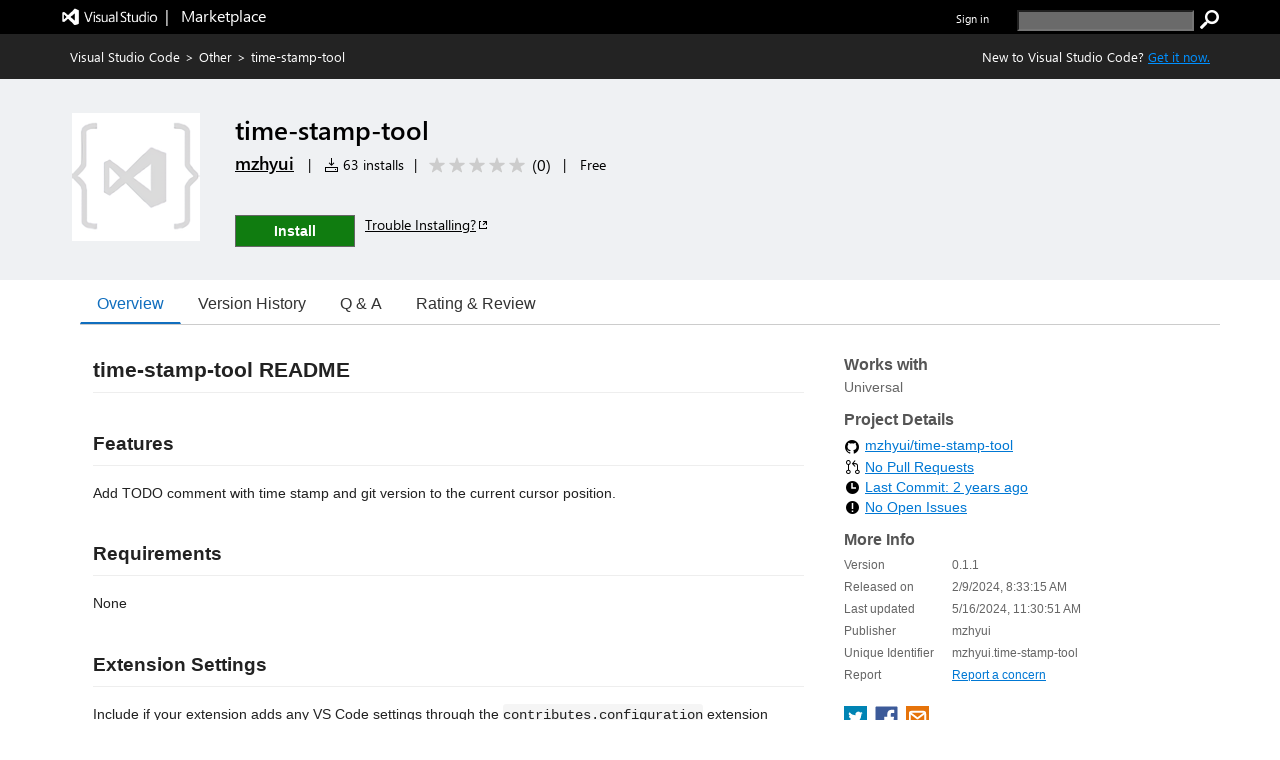

--- FILE ---
content_type: text/css
request_url: https://cdn.vsassets.io/v/M266_20251205.4/App_Themes/Default/ItemDetails/ItemDetails.css
body_size: 646
content:
.item-details-control-root .ux-section-details .itemdetails-section-header {
  font-size: 16px;
  font-weight: bold;
  color: #555;
  padding-bottom: 16px;
}

.item-details-control-root .ux-section-details .itemdetails-section-header.right {
  padding: 0 0 5px 0;
  margin: 0;
}

.item-details-control-root .ux-section-details .ux-section-details-table {
  width: 100%;
  table-layout: fixed;
}

.item-details-control-root .ux-itemdetails-left {
  vertical-align: top;
  font-size: 14px;
  padding-right: 20px;
}

.item-details-control-root .ux-itemdetails-right {
  width: 34.45%;
  vertical-align: top;
  padding: 0 0 0 20px;
}

@media all and (max-width: 768px) {
  .item-details-control-root .ux-itemdetails-left {
    float: left;
    width: 100%;
    padding-right: 0px;
  }
  .item-details-control-root .ux-itemdetails-right {
    padding-left: 0px !important;
    float: left;
    width: 100%;
  }
}

.item-details-control-root .ux-section-other {
  margin-top: 16px;
}

.item-details-control-root .ux-section-h2 > h2 {
  color: #5c2d91;
  padding-bottom: 10px;
  border-bottom: 1px solid #eee;
}

.download-dropbutton-container {
  position: relative;
  display: inline-block;
}

.download-dropbutton-arrow {
  border: solid white;
  border-width: 0 2px 2px 0;
  display: inline-block;
  padding: 3px;
  transform: rotate(45deg);
  -webkit-transform: rotate(45deg);
  margin: 0px 0px 2px 5px;
}

.download-dropdown-content {
  display: none;
  position: absolute;
  min-width: 202px;
  box-shadow: 0px 8px 16px 0px rgba(0, 0, 0, 0.2);
  z-index: 1;
  padding: 0;
  margin: 5px 0px 0px 16px;
  text-align: left;
}

.download-dropdown-content li {
  color: black;
  padding: 12px 16px;
  text-decoration: none;
  display: block;
  background-color: #fafafa;
  cursor: pointer;
}

.download-dropdown-content li:hover {
  background-color: #f1f1f1;
}

.download-dropbutton-container:hover .download-dropdown-content {
  display: block;
}


--- FILE ---
content_type: text/xml
request_url: https://mzhyui.gallerycdn.vsassets.io/extensions/mzhyui/time-stamp-tool/0.1.1/1715858902356/Microsoft.VisualStudio.Services.VsixManifest
body_size: 688
content:
<?xml version="1.0" encoding="utf-8"?>
	<PackageManifest Version="2.0.0" xmlns="http://schemas.microsoft.com/developer/vsx-schema/2011" xmlns:d="http://schemas.microsoft.com/developer/vsx-schema-design/2011">
		<Metadata>
			<Identity Language="en-US" Id="time-stamp-tool" Version="0.1.1" Publisher="mzhyui" />
			<DisplayName>time-stamp-tool</DisplayName>
			<Description xml:space="preserve"></Description>
			<Tags>keybindings</Tags>
			<Categories>Other</Categories>
			<GalleryFlags>Public</GalleryFlags>
			
			<Properties>
				<Property Id="Microsoft.VisualStudio.Code.Engine" Value="^1.86.0" />
				<Property Id="Microsoft.VisualStudio.Code.ExtensionDependencies" Value="" />
				<Property Id="Microsoft.VisualStudio.Code.ExtensionPack" Value="" />
				<Property Id="Microsoft.VisualStudio.Code.ExtensionKind" Value="workspace" />
				<Property Id="Microsoft.VisualStudio.Code.LocalizedLanguages" Value="" />
				
				
				<Property Id="Microsoft.VisualStudio.Services.Links.Source" Value="https://github.com/mzhyui/time-stamp-tool.git" />
				<Property Id="Microsoft.VisualStudio.Services.Links.Getstarted" Value="https://github.com/mzhyui/time-stamp-tool.git" />
				<Property Id="Microsoft.VisualStudio.Services.Links.GitHub" Value="https://github.com/mzhyui/time-stamp-tool.git" />
				<Property Id="Microsoft.VisualStudio.Services.Links.Support" Value="https://github.com/mzhyui/time-stamp-tool/issues" />
				<Property Id="Microsoft.VisualStudio.Services.Links.Learn" Value="https://github.com/mzhyui/time-stamp-tool#readme" />
				
				
				<Property Id="Microsoft.VisualStudio.Services.GitHubFlavoredMarkdown" Value="true" />
				<Property Id="Microsoft.VisualStudio.Services.Content.Pricing" Value="Free"/>

				
				
			</Properties>
			
			
		</Metadata>
		<Installation>
			<InstallationTarget Id="Microsoft.VisualStudio.Code"/>
		</Installation>
		<Dependencies/>
		<Assets>
			<Asset Type="Microsoft.VisualStudio.Code.Manifest" Path="extension/package.json" Addressable="true" />
			<Asset Type="Microsoft.VisualStudio.Services.Content.Details" Path="extension/README.md" Addressable="true" />
<Asset Type="Microsoft.VisualStudio.Services.Content.Changelog" Path="extension/CHANGELOG.md" Addressable="true" />
		</Assets>
	</PackageManifest>